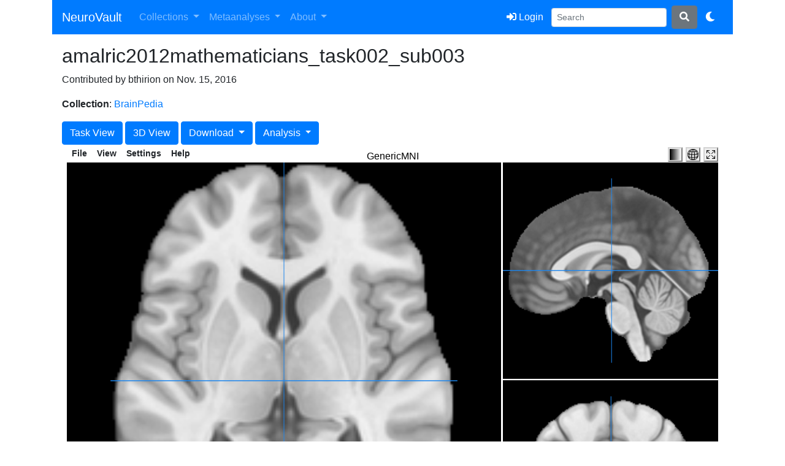

--- FILE ---
content_type: text/html; charset=utf-8
request_url: https://neurovault.org/images/32956/
body_size: 6356
content:

<!doctype html>
<html lang="en">

<head>
    <!-- Global site tag (gtag.js) - Google Analytics -->
    <script async src="https://www.googletagmanager.com/gtag/js?id=UA-339450-10"></script>
    <script>
        window.dataLayer = window.dataLayer || [];
        function gtag() { dataLayer.push(arguments); }
        gtag('js', new Date());

        gtag('config', 'UA-339450-10');
    </script>
    <!-- Google Tag Manager -->
    <script>(function (w, d, s, l, i) {
            w[l] = w[l] || []; w[l].push({
                'gtm.start':
                    new Date().getTime(), event: 'gtm.js'
            }); var f = d.getElementsByTagName(s)[0],
                j = d.createElement(s), dl = l != 'dataLayer' ? '&l=' + l : ''; j.async = true; j.src =
                    'https://www.googletagmanager.com/gtm.js?id=' + i + dl; f.parentNode.insertBefore(j, f);
        })(window, document, 'script', 'dataLayer', 'GTM-KBPV64D');</script>
    <!-- End Google Tag Manager -->
    
    <link rel="apple-touch-icon" sizes="57x57" href="/apple-touch-icon-57x57.png">
    <link rel="apple-touch-icon" sizes="60x60" href="/apple-touch-icon-60x60.png">
    <link rel="apple-touch-icon" sizes="72x72" href="/apple-touch-icon-72x72.png">
    <link rel="apple-touch-icon" sizes="76x76" href="/apple-touch-icon-76x76.png">
    <link rel="apple-touch-icon" sizes="114x114" href="/apple-touch-icon-114x114.png">
    <link rel="apple-touch-icon" sizes="120x120" href="/apple-touch-icon-120x120.png">
    <link rel="apple-touch-icon" sizes="144x144" href="/apple-touch-icon-144x144.png">
    <link rel="apple-touch-icon" sizes="152x152" href="/apple-touch-icon-152x152.png">
    <link rel="apple-touch-icon" sizes="180x180" href="/apple-touch-icon-180x180.png">
    <link rel="icon" type="image/png" href="/favicon-32x32.png" sizes="32x32">
    <link rel="icon" type="image/png" href="/android-chrome-192x192.png" sizes="192x192">
    <link rel="icon" type="image/png" href="/favicon-96x96.png" sizes="96x96">
    <link rel="icon" type="image/png" href="/favicon-16x16.png" sizes="16x16">
    <link rel="manifest" href="/manifest.json">
    <link rel="mask-icon" href="/safari-pinned-tab.svg" color="#5bbad5">
    <meta name="viewport" content="width=device-width, initial-scale=1, shrink-to-fit=no">
    <meta name="msapplication-TileColor" content="#da532c">
    <meta name="msapplication-TileImage" content="/mstile-144x144.png">
    <link rel="stylesheet" href="https://stackpath.bootstrapcdn.com/bootstrap/4.3.1/css/bootstrap.min.css"
        integrity="sha384-ggOyR0iXCbMQv3Xipma34MD+dH/1fQ784/j6cY/iJTQUOhcWr7x9JvoRxT2MZw1T" crossorigin="anonymous">
    <link rel="stylesheet" id="light-theme-css"
        href="https://stackpath.bootstrapcdn.com/bootstrap/4.3.1/css/bootstrap.min.css"
        integrity="sha384-ggOyR0iXCbMQv3Xipma34MD+dH/1fQ784/j6cY/iJTQUOhcWr7x9JvoRxT2MZw1T"
        media="(prefers-color-scheme: light)" crossorigin="anonymous">
    <link rel="stylesheet" id="dark-theme-css"
        href="https://stackpath.bootstrapcdn.com/bootswatch/4.3.1/cyborg/bootstrap.min.css" crossorigin="anonymous"
        media="(prefers-color-scheme: dark)">
    <link rel="stylesheet" id="dark-extra-css" href="/static/css/dark-extras.css"
        media="(prefers-color-scheme: dark)">
    <script src="https://code.jquery.com/jquery-3.4.1.min.js" crossorigin="anonymous"></script>
    <script src="https://cdnjs.cloudflare.com/ajax/libs/popper.js/1.14.7/umd/popper.min.js"
        integrity="sha384-UO2eT0CpHqdSJQ6hJty5KVphtPhzWj9WO1clHTMGa3JDZwrnQq4sF86dIHNDz0W1"
        crossorigin="anonymous"></script>
    <script src="https://stackpath.bootstrapcdn.com/bootstrap/4.3.1/js/bootstrap.min.js"
        integrity="sha384-JjSmVgyd0p3pXB1rRibZUAYoIIy6OrQ6VrjIEaFf/nJGzIxFDsf4x0xIM+B07jRM"
        crossorigin="anonymous"></script>
    <script src="//cdn.datatables.net/1.10.19/js/jquery.dataTables.min.js" type="text/javascript"></script>
    <link rel="stylesheet" href="https://cdn.datatables.net/1.10.19/css/dataTables.bootstrap4.min.css" />
    <script src="https://cdn.datatables.net/1.10.19/js/jquery.dataTables.min.js" type="text/javascript"></script>
    <script src="https://cdn.datatables.net/1.10.19/js/dataTables.bootstrap4.min.js" type="text/javascript"></script>
    <link href="https://cdnjs.cloudflare.com/ajax/libs/font-awesome/5.15.4/css/all.min.css" rel="stylesheet">


    <link rel="stylesheet" href="https://cdnjs.cloudflare.com/ajax/libs/font-awesome/4.3.0/css/font-awesome.min.css" />
    <script type="application/ld+json">
{
  "@context": "https://schema.org",
  "@type": "Organization",
  "name": "NeuroVault",
  "url": "https://neurovault.org",
  "logo": "https://neurovault.org/static/images/neurovault-logo.png",
  "sameAs": [ "https://en.wikipedia.org/wiki/NeuroVault",
              "https://twitter.com/vaultneuro" ]
}
    </script>
    <script type="application/ld+json">
{
  "@context": "https://schema.org",
  "@type": "WebSite",
  "url": "https://neurovault.org/",
  "potentialAction": {
    "@type": "SearchAction",
    "target": "https://neurovault.org/search?q={search_term_string}",
    "query-input": "required name=search_term_string"
  }
}
    </script>
    
    
<meta name="name" content="amalric2012mathematicians_task002_sub003">
<meta name="description" content="">
<meta name="collection" content="BrainPedia">

  <meta name="thumbnail" content="http://www.neurovault.org/media/images/1952/glass_brain_32956.jpg">

<meta name="file" content="http://www.neurovault.org/media/images/1952/task002_visual_right_motor_vs_baseline_1.nii.gz">
<meta name="add_date" content="Nov. 15, 2016, 9:42 p.m.">
<meta name="brain_coverage" content="76.5933650721681">
<meta name="database" content="neurovault.org">

<link rel="canonical" href="https://neurovault.org/images/32956" />


<script type="application/ld+json">
{
    "@context" : "http://schema.org/",
    "@type" : "Dataset",
    "@id" : "https://neurovault.org/images/32956",
    "url" : "https://neurovault.org/images/32956",
    "identifier": [ "https://identifiers.org/neurovault.image:32956" ],
    "name": "BrainPedia: amalric2012mathematicians_task002_sub003",
    "description": "<p></p>\n\n[![glassbrain](https://neurovault.org/media/images/1952/glass_brain_32956.jpg)](https://neurovault.org/images/32956)\n\n### Collection description\n\n<p>BrainPedia is a collection of SPMs obtained from about 30 protocoles from OpenfMRI, the Human Connectome Project and Neurospin research center that map a wide set of cognitive functions.</p>\n\n###Subject species\n\nhomo sapiens\n\n###Modality\n\n fMRI-BOLD\n\n### Analysis level\n\nsingle-subject\n\n### Cognitive paradigm (task)\n\nmotor fMRI task paradigm\n\n### Map type\n\nZ\n\n",
    "dateCreated": "2016-11-15T21:42:19",
    "dateModified": "2018-05-07T13:25:30",
    "keywords" : [ "neuroscience", "neuroimaging" ],
    "includedInDataCatalog" : {
        "@type" : "DataCatalog",
        "name" : "NeuroVault",
        "url" : "https://neurovault.org"
    },
    "license":{
        "@type":"CreativeWork",
        "name":"CC0 1.0",
        "url":"https://creativecommons.org/publicdomain/zero/1.0/"
    },
    "distribution":[
     {
        "@type":"DataDownload",
        "encodingFormat":"NIfTI",
        "contentUrl":"https://neurovault.org//media/images/1952/task002_visual_right_motor_vs_baseline_1.nii.gz"
     }
    ]
}
</script>

<meta name="map_type" content="Z">
<meta name="modality" content="fMRI-BOLD">


<meta name="analysis_level" content="S">


<meta name="number_of_subjects" content="1">




<meta name="pagetype" content="statmap">



<meta name="mni" content="true">


<!-- Cognitive Atlas -->



<meta name="cognitive_paradigm_cogatlas_id" content="trm_550b53d7dd674">


<meta name="cognitive_paradigm_cogatlas" content="motor fMRI task paradigm">


    
<title>NeuroVault: amalric2012mathematicians_task002_sub003</title>
<link rel="stylesheet" type="text/css" href="/static/css/papaya.css" />
<script type="text/javascript" src="/static/scripts/papaya.js" />
<script>
$(document).ready(function(){
  $('[data-toggle="tooltip"]').tooltip();
});
</script>
<script>
    (function() {
      $(document).ready(function() {
        $(".disabled-link").click(function(e) {
          return event.preventDefault();
        });
        $('#collection-tabs a:first').tab('show');
        $('#image-details-datatable').dataTable({
          sAjaxSource: "/api/images/" + "32956" + "/datatable/?format=json",
          iDisplayLength: 25
        });
        $('#delete_image').click(function(e) {
          return confirm("Are you sure you want to delete this image? This operation cannot be undone!");
        });
        if (navigator.userAgent.indexOf("Safari") > -1 && navigator.userAgent.indexOf("Chrome") === -1) {
          return $('a[href="pycortex"]').hide();
        }

        meta_status = 'invalid'

        if (meta_status != 'invalid') {
            msg_dict = {'in': 'Remove from the active metaanalysis',
                        'out': 'Add to the active metaanalysis'}
            $("#toggle_meta").html(msg_dict[meta_status]);

            $("#toggle_meta").click(function(e) {
                $.ajax({url: "toggle_active_meta", success: function(result){
                    $("#toggle_meta").html(msg_dict[result.new_status]);
                }});
             });
        }
        if($('#for_papaya').is(':visible')){
         var params = [];
         params["worldSpace"] = true;
         params["expandable"] = true;
         params["combineParametric"] = true;
         params["smoothDisplay"] = false;
         params["showControls"] = false;
         params["allowScroll"] = false;
         params["luts"] = [{"name":"PuBu", "data":[[0,1,0.968627,0.984314],[0.125,0.92549,0.905882,0.94902],[0.25,0.815686,0.819608,0.901961],[0.375,0.65098,0.741176,0.858824],[0.5,0.454902,0.662745,0.811765],[0.625,0.211765,0.564706,0.752941],[0.75,0.0196078,0.439216,0.690196],[0.875,0.0156863,0.352941,0.552941],[1,0.00784314,0.219608,0.345098]]},
         {"name":"OrRd", "data":[[0,1,0.968627,0.92549],[0.125,0.996078,0.909804,0.784314],[0.25,0.992157,0.831373,0.619608],[0.375,0.992157,0.733333,0.517647],[0.5,0.988235,0.552941,0.34902],[0.625,0.937255,0.396078,0.282353],[0.75,0.843137,0.188235,0.121569],[0.875,0.701961,0,0],[1,0.498039,0,0]]}];

         var filename = "/media/images/1952/task002_visual_right_motor_vs_baseline_1.nii.gz".replace(/^.*[\\\/]/, '').replace(/ /g, '%20')
         
             params["images"] = ["/static/images/GenericMNI.nii", "/media/images/1952/task002_visual_right_motor_vs_baseline_1.nii.gz"];
             params[filename] = {"parametric": true,  "lut":"OrRd", "negative_lut":"PuBu", "alpha":"0.75", "symmetric": true};
        
        console.log(params["images"])
        papaya.Container.startPapaya();
        papaya.Container.resetViewer(0, params);
        }
      });

    }).call(this);
</script>


    
</head>



<body>
    <!-- Google Tag Manager (noscript) -->
    <noscript><iframe src="https://www.googletagmanager.com/ns.html?id=GTM-KBPV64D" height="0" width="0"
            style="display:none;visibility:hidden"></iframe></noscript>
    <!-- End Google Tag Manager (noscript) -->
    <div class="container">

        <nav class="navbar navbar-expand-lg navbar-dark bg-primary">
            <a class="navbar-brand" href="/">NeuroVault</a>
            <a class="navbar-brand" style="margin-left: -12px" href=""><sub></sub></a>
            <button class="navbar-toggler" type="button" data-toggle="collapse" data-target="#navbarSupportedContent"
                aria-controls="navbarSupportedContent" aria-expanded="false" aria-label="Toggle navigation">
                <span class="navbar-toggler-icon"></span>
            </button>

            <!-- Collect the nav links, forms, and other content for toggling -->
            <div class="collapse navbar-collapse" id="navbarSupportedContent">
                <ul class="navbar-nav mr-auto">
                    <li class="nav-item dropdown">
                        <a class="nav-link dropdown-toggle" href="#" id="navbarDropdown" role="button"
                            data-toggle="dropdown" aria-haspopup="true" aria-expanded="false">
                            Collections
                        </a>
                        <div class="dropdown-menu" aria-labelledby="navbarDropdown">
                            <a class="dropdown-item" href="/my_collections/">My collections</a>
                            <a class="dropdown-item" href="/collections/new">Add new collection</a>
                            <a class="dropdown-item" href="/collections/">See all
                                collections</a>
                        </div>
                    </li>

                    <li class="nav-item dropdown">
                        <a class="nav-link dropdown-toggle" href="#" id="navbarDropdown" role="button"
                            data-toggle="dropdown" aria-haspopup="true" aria-expanded="false">
                            Metaanalyses
                        </a>
                        <div class="dropdown-menu" aria-labelledby="navbarDropdown">
                            <a class="dropdown-item" href="/my_metaanalyses/">My metaanalyses</a>
                            <a class="dropdown-item" href="/metaanalysis_selection/">Search for group
                                level maps</a>
                        </div>
                    </li>
                    <li class="nav-item dropdown">
                        <a class="nav-link dropdown-toggle" href="#" id="aboutDropdown" role="button"
                            data-toggle="dropdown" aria-haspopup="true" aria-expanded="false">
                            About
                        </a>
                        <div class="dropdown-menu" aria-labelledby="aboutDropdown">
                            <a class="dropdown-item" href="https://neurovault.github.io/">Blog</a>
                            <a class="dropdown-item" href="/cite">How to cite</a>
                            <a class="dropdown-item" href="/FAQ">FAQ</a>
                            <a class="dropdown-item" href="https://neurostars.org/tags/neurovault">Give feedback</a>
                        </div>
                    </li>
                </ul>

                <ul class="navbar-nav ml-auto">

                    <!-- User Profile -->
                    
                    <li class="nav-item">
                        <a class="btn btn-primary my-2 my-sm-0" href="/accounts/login/">
                            <i class="fas fa-sign-in-alt"></i> Login
                        </a>
                    </li>
                    




                    <form class="form-inline" action="/search" method="GET">
                        <input class="form-control form-control-sm mr-sm-2" type="search" name="q" placeholder="Search"
                            aria-label="Search">
                        <button class="btn btn-secondary my-2 my-sm-0" type="submit"><i
                                class="fas fa-search"></i></button>
                    </form>

                    <li class="nav-item">
                        <a class="btn btn-primary my-2 my-sm-0" href="#" id="theme-toggle-btn">
                            <i class="fas fa-moon"></i>
                        </a>
                    </li>


                </ul>
            </div><!-- /.navbar-collapse -->
        </nav>
        <div class="container p-3">
            
<div class="row">
    <div class="col">
        <h2>amalric2012mathematicians_task002_sub003</h2>
        
            <p>Contributed by bthirion on Nov. 15, 2016</p>
            <p><b>Collection</b>: <a href="/collections/1952/">BrainPedia</a></p>
        
        
        
        
        
        
            <a class="btn btn-primary" href="/tasks/trm_550b53d7dd674">Task View</a>
        
        
            <a class="btn btn-primary" href="pycortex">3D View</a>
        
        
            <div class="btn-group" role="group">
                <button id="btnGroupDropDownloads" type="button" class="btn btn-primary dropdown-toggle" data-toggle="dropdown" aria-haspopup="true" aria-expanded="false">
                    Download
                </button>
                <div class="dropdown-menu" aria-labelledby="btnGroupDropDownloads">
                    
                        <a class="dropdown-item" href="/media/images/1952/task002_visual_right_motor_vs_baseline_1.nii.gz">
                            Volume
                        </a>
                    
                    
                </div>
            </div>
        


        <div class="btn-group" role="group">
            <button id="btnGroupDropAnalysis" type="button" class="btn btn-primary dropdown-toggle" data-toggle="dropdown" aria-haspopup="true" aria-expanded="false">
                Analysis
            </button>
            <div class="dropdown-menu" aria-labelledby="btnGroupDropAnalysis">
                
                    <a class="dropdown-item" href="http://neurosynth.org/decode/?neurovault=32956" data-toggle="tooltip" title="Cognitive decoding using coordinate based data collected from thousands of papers.">
                        Cognitive decoding (neurosynth)
                    </a>
                
                
                    <a class="dropdown-item disabled" tabindex="-1" role="button" aria-disabled="true" href="#" data-toggle="tooltip" title="Find maps with similar patterns. This function is only enabled for public group level unthresholded statistical maps.">
                        Similar maps search
                    </a>
                    <a class="dropdown-item disabled" tabindex="-1" role="button" aria-disabled="true" href="#" data-toggle="tooltip" title="Find genes with similar expression patterns. This function is only enabled for public group level unthresholded statistical maps.">
                        Gene expression decoding
                    </a>
                
                <a class="dropdown-item" href="http://neuropowertools.org/neuropower/neuropowerinput/?neurovault=32956" data-toggle="tooltip" title="Use neuropower to estimate how many subjects would be required to find an effect of similar size as in this map.">
                    Power analysis (neuropower)
                </a>
            </div>
        </div>

        

        
        
    </div>
</div>
<div class="row mt-1 mb-1">
    <div class="col d-none d-md-block" id="for_papaya" style="min-height:500px;">
        <div class="papaya d-none d-md-block"></div>
    </div>
</div>
<div class="row mt-2 mb-1">
    <div class="col">
        <h5>Metadata</h5>
        <div class="table-responsive-md">
             <table id="image-details-datatable" class="table table-striped table-sm w-100">
                 <thead>
                    <tr>
                        <th>Field</th>
                        <th>Value</th>
                    </tr>
                 </thead>
             </table>
        </div>
    </div>
</div>
<div class="row">
    <div class="col-12">
        <div class="card">
        <div class="card-header">Citation guidelines</div>
          <div class="card-body">
            <p class="card-text">If you use these data
                please include the following persistent identifier in the text of your manuscript:</p>
              <pre>https://identifiers.org/neurovault.image:32956</pre>
              <p class="card-text">This will help to track the use of this data in the literature.
                
            </p>
          </div>
        </div>
    </div>
</div>

        </div>
    </div>

    
    <div class="footer-copyright text-center">
        <p>
            <a href="/api-docs">API</a> &middot;
            <a href="https://github.com/NeuroVault/NeuroVault">Github </a> &middot;
            <a href="http://www.cognitiveatlas.org">Cognitive Atlas </a> &middot;
            <a href="http://www.neurosynth.org">NeuroSynth </a>
        </p>
    </div>
    

    <script>
        const btn = document.getElementById('theme-toggle-btn');
        const lightThemeLink = document.getElementById('light-theme-css');
        const darkThemeLink = document.getElementById('dark-theme-css');
        const darkExtraLink = document.getElementById('dark-extra-css');

        // This function forces either light or dark mode by disabling
        // one stylesheet and removing the 'media' attribute from the other,
        // or resets to "system" preference.
        function applyTheme(theme) {
            switch (theme) {
                case "light":
                    lightThemeLink.media = "all";             // force load
                    darkThemeLink.media = "not all";          // disable
                    darkExtraLink.media = "not all";          // disable
                    saveTheme('light')
                    break;
                case "dark":
                    lightThemeLink.media = "not all";         // disable
                    darkThemeLink.media = "all";             // force load
                    darkExtraLink.media = "all";             // force load
                    saveTheme('dark')
                    break;
            }
        }

        // Handle button click: cycle among "system" -> "light" -> "dark"
        btn.addEventListener('click', () => {
            const currentTheme = localStorage.getItem('theme');
            if (currentTheme === "light") {
                applyTheme("dark");
            } else {
                applyTheme("light");
            }
        });

        // Onload check local memory for pref, if so respect that
        // If not then check for browser preference and set that to local memory
        document.addEventListener('DOMContentLoaded', () => {
            const savedTheme = localStorage.getItem('theme');
            const systemTheme = window.matchMedia("(prefers-color-scheme: dark)").matches ? "dark" : "light"
            if (savedTheme === "dark" || savedTheme === "light") {
                if (savedTheme !== systemTheme) {
                    applyTheme(savedTheme);
                }
            }
        });


        // Save the current theme to local storage
        function saveTheme(theme) {
            localStorage.setItem('theme', theme);
        }


    </script>

<script defer src="https://static.cloudflareinsights.com/beacon.min.js/vcd15cbe7772f49c399c6a5babf22c1241717689176015" integrity="sha512-ZpsOmlRQV6y907TI0dKBHq9Md29nnaEIPlkf84rnaERnq6zvWvPUqr2ft8M1aS28oN72PdrCzSjY4U6VaAw1EQ==" data-cf-beacon='{"version":"2024.11.0","token":"26ec8cb5b0ab41af930e15230089349a","r":1,"server_timing":{"name":{"cfCacheStatus":true,"cfEdge":true,"cfExtPri":true,"cfL4":true,"cfOrigin":true,"cfSpeedBrain":true},"location_startswith":null}}' crossorigin="anonymous"></script>
</body>


</html>
